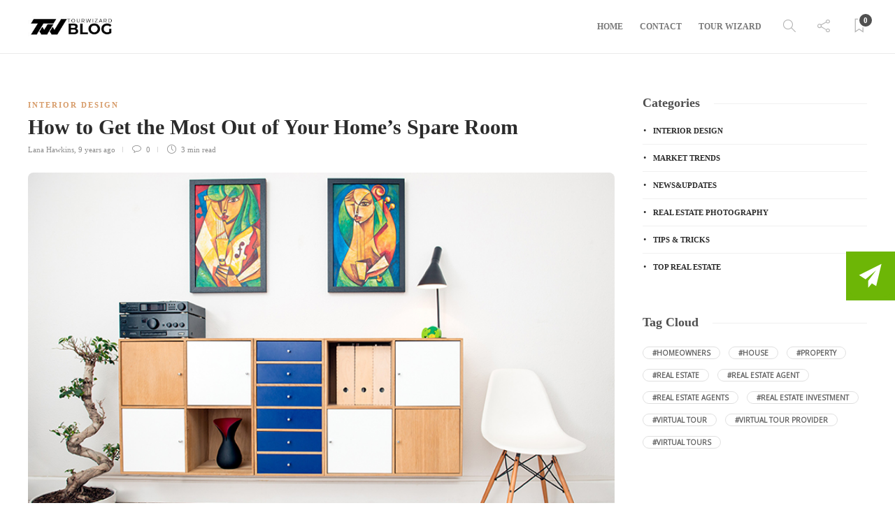

--- FILE ---
content_type: text/html; charset=UTF-8
request_url: https://blog.tourwizard.net/tag/refurbish-space/
body_size: 8979
content:
<!DOCTYPE html><html lang="en-US"><head><meta charset="UTF-8"><meta name="viewport" content="width=device-width, initial-scale=1"><link media="all" href="https://blog.tourwizard.net/wp-content/cache/autoptimize/css/autoptimize_64929e19441ef54a202d1b1e40f2262b.css" rel="stylesheet" /><title>refurbish space Archives - Tour Wizard</title><meta name="robots" content="index, follow, max-snippet:-1, max-image-preview:large, max-video-preview:-1" /><link rel="canonical" href="https://blog.tourwizard.net/tag/refurbish-space/" /><meta property="og:locale" content="en_US" /><meta property="og:type" content="article" /><meta property="og:title" content="refurbish space Archives - Tour Wizard" /><meta property="og:url" content="https://blog.tourwizard.net/tag/refurbish-space/" /><meta property="og:site_name" content="Tour Wizard" /> <script type="application/ld+json" class="yoast-schema-graph">{"@context":"https://schema.org","@graph":[{"@type":"WebSite","@id":"https://blog.tourwizard.net/#website","url":"https://blog.tourwizard.net/","name":"Tour Wizard","description":"The Hottest Topics in Real Estate","potentialAction":[{"@type":"SearchAction","target":"https://blog.tourwizard.net/?s={search_term_string}","query-input":"required name=search_term_string"}],"inLanguage":"en-US"},{"@type":"CollectionPage","@id":"https://blog.tourwizard.net/tag/refurbish-space/#webpage","url":"https://blog.tourwizard.net/tag/refurbish-space/","name":"refurbish space Archives - Tour Wizard","isPartOf":{"@id":"https://blog.tourwizard.net/#website"},"inLanguage":"en-US","potentialAction":[{"@type":"ReadAction","target":["https://blog.tourwizard.net/tag/refurbish-space/"]}]}]}</script> <link rel='dns-prefetch' href='//s.w.org' /><link rel="alternate" type="application/rss+xml" title="Tour Wizard &raquo; Feed" href="https://blog.tourwizard.net/feed/" /><link rel="alternate" type="application/rss+xml" title="Tour Wizard &raquo; Comments Feed" href="https://blog.tourwizard.net/comments/feed/" /><link rel="alternate" type="application/rss+xml" title="Tour Wizard &raquo; refurbish space Tag Feed" href="https://blog.tourwizard.net/tag/refurbish-space/feed/" /> <script type="text/javascript">window._wpemojiSettings = {"baseUrl":"https:\/\/s.w.org\/images\/core\/emoji\/13.0.1\/72x72\/","ext":".png","svgUrl":"https:\/\/s.w.org\/images\/core\/emoji\/13.0.1\/svg\/","svgExt":".svg","source":{"concatemoji":"https:\/\/blog.tourwizard.net\/wp-includes\/js\/wp-emoji-release.min.js?ver=5.6.16"}};
			!function(e,a,t){var n,r,o,i=a.createElement("canvas"),p=i.getContext&&i.getContext("2d");function s(e,t){var a=String.fromCharCode;p.clearRect(0,0,i.width,i.height),p.fillText(a.apply(this,e),0,0);e=i.toDataURL();return p.clearRect(0,0,i.width,i.height),p.fillText(a.apply(this,t),0,0),e===i.toDataURL()}function c(e){var t=a.createElement("script");t.src=e,t.defer=t.type="text/javascript",a.getElementsByTagName("head")[0].appendChild(t)}for(o=Array("flag","emoji"),t.supports={everything:!0,everythingExceptFlag:!0},r=0;r<o.length;r++)t.supports[o[r]]=function(e){if(!p||!p.fillText)return!1;switch(p.textBaseline="top",p.font="600 32px Arial",e){case"flag":return s([127987,65039,8205,9895,65039],[127987,65039,8203,9895,65039])?!1:!s([55356,56826,55356,56819],[55356,56826,8203,55356,56819])&&!s([55356,57332,56128,56423,56128,56418,56128,56421,56128,56430,56128,56423,56128,56447],[55356,57332,8203,56128,56423,8203,56128,56418,8203,56128,56421,8203,56128,56430,8203,56128,56423,8203,56128,56447]);case"emoji":return!s([55357,56424,8205,55356,57212],[55357,56424,8203,55356,57212])}return!1}(o[r]),t.supports.everything=t.supports.everything&&t.supports[o[r]],"flag"!==o[r]&&(t.supports.everythingExceptFlag=t.supports.everythingExceptFlag&&t.supports[o[r]]);t.supports.everythingExceptFlag=t.supports.everythingExceptFlag&&!t.supports.flag,t.DOMReady=!1,t.readyCallback=function(){t.DOMReady=!0},t.supports.everything||(n=function(){t.readyCallback()},a.addEventListener?(a.addEventListener("DOMContentLoaded",n,!1),e.addEventListener("load",n,!1)):(e.attachEvent("onload",n),a.attachEvent("onreadystatechange",function(){"complete"===a.readyState&&t.readyCallback()})),(n=t.source||{}).concatemoji?c(n.concatemoji):n.wpemoji&&n.twemoji&&(c(n.twemoji),c(n.wpemoji)))}(window,document,window._wpemojiSettings);</script> <link rel='stylesheet' id='gillion-theme-settings-css'  href='https://blog.tourwizard.net/wp-content/cache/autoptimize/css/autoptimize_single_8a7475d31d06e8879018744e7c95a440.css?ver=117070511' type='text/css' media='all' /> <script type='text/javascript' src='https://blog.tourwizard.net/wp-includes/js/jquery/jquery.min.js?ver=3.5.1' id='jquery-core-js'></script> <script type='text/javascript' id='nks_sub_main_js-js-extra'>var NKSubOpts = {"ajaxurl":"https:\/\/blog.tourwizard.net\/wp-admin\/admin-ajax.php","sidebar_type":"push","social":[],"sidebar_pos":"right","fade_content":"dark","label":"paper-5","label_top":"50%","label_vis":"visible","label_scroll_selector":"","label_mouseover":"","togglers":"","path":"https:\/\/blog.tourwizard.net\/wp-content\/plugins\/NKS-subscription\/img\/","send_more_text":"Send more","try_again_text":"Try again","close_text":"Close","sending_text":"Sending","msg_fail_text":"Something went wrong while sending your message","errors":{"required":"* Please enter %%","min":"* %% must have at least %% characters.","max":"* %% can have at most %% characters.","matches":"* %% must match %%.","less":"* %% must be less than %%","greater":"* %% must be greater than %%.","numeric":"* %% must be numeric.","email":"* %% must be a valid email address.","ip":"* %% must be a valid ip address.","answer":"* Wrong %%"},"id1":{"show":"manual","timeout":"0","scroll":"start","id":1,"locker":"","intr":"cookie","days":"1","close":"","lock":"","redir":""}};</script> <script type='text/javascript' id='gillion-scripts-js-extra'>var gillion_loadmore_posts = {"ajax_url":"https:\/\/blog.tourwizard.net\/wp-admin\/admin-ajax.php"};
var gillion = {"siteurl":"https:\/\/blog.tourwizard.net\/","loggedin":"","page_loader":"1","notice":"","header_animation_dropdown_delay":"1000","header_animation_dropdown":"easeOutQuint","header_animation_dropdown_speed":"300","lightbox_opacity":"0.88","lightbox_transition":"elastic","page_numbers_prev":"Previous","page_numbers_next":"Next","rtl_support":"","footer_parallax":"","social_share":"{\"email\":true,\"twitter\":true,\"facebook\":true,\"linkedin\":true,\"pinterest\":true,\"whatsapp\":true,\"messenger\":true}","text_show_all":"Show All"};</script> <link rel="https://api.w.org/" href="https://blog.tourwizard.net/wp-json/" /><link rel="alternate" type="application/json" href="https://blog.tourwizard.net/wp-json/wp/v2/tags/953" /><link rel="EditURI" type="application/rsd+xml" title="RSD" href="https://blog.tourwizard.net/xmlrpc.php?rsd" /><link rel="wlwmanifest" type="application/wlwmanifest+xml" href="https://blog.tourwizard.net/wp-includes/wlwmanifest.xml" /><meta name="generator" content="WordPress 5.6.16" /><meta name="generator" content="Powered by WPBakery Page Builder - drag and drop page builder for WordPress."/><meta name="generator" content="Powered by Slider Revolution 6.2.15 - responsive, Mobile-Friendly Slider Plugin for WordPress with comfortable drag and drop interface." /><link rel="icon" href="https://blog.tourwizard.net/wp-content/uploads/2021/01/TW-blog-150x42.jpg" sizes="32x32" /><link rel="icon" href="https://blog.tourwizard.net/wp-content/uploads/2021/01/TW-blog.jpg" sizes="192x192" /><link rel="apple-touch-icon" href="https://blog.tourwizard.net/wp-content/uploads/2021/01/TW-blog.jpg" /><meta name="msapplication-TileImage" content="https://blog.tourwizard.net/wp-content/uploads/2021/01/TW-blog.jpg" /> <script type="text/javascript">function setREVStartSize(e){
			//window.requestAnimationFrame(function() {				 
				window.RSIW = window.RSIW===undefined ? window.innerWidth : window.RSIW;	
				window.RSIH = window.RSIH===undefined ? window.innerHeight : window.RSIH;	
				try {								
					var pw = document.getElementById(e.c).parentNode.offsetWidth,
						newh;
					pw = pw===0 || isNaN(pw) ? window.RSIW : pw;
					e.tabw = e.tabw===undefined ? 0 : parseInt(e.tabw);
					e.thumbw = e.thumbw===undefined ? 0 : parseInt(e.thumbw);
					e.tabh = e.tabh===undefined ? 0 : parseInt(e.tabh);
					e.thumbh = e.thumbh===undefined ? 0 : parseInt(e.thumbh);
					e.tabhide = e.tabhide===undefined ? 0 : parseInt(e.tabhide);
					e.thumbhide = e.thumbhide===undefined ? 0 : parseInt(e.thumbhide);
					e.mh = e.mh===undefined || e.mh=="" || e.mh==="auto" ? 0 : parseInt(e.mh,0);		
					if(e.layout==="fullscreen" || e.l==="fullscreen") 						
						newh = Math.max(e.mh,window.RSIH);					
					else{					
						e.gw = Array.isArray(e.gw) ? e.gw : [e.gw];
						for (var i in e.rl) if (e.gw[i]===undefined || e.gw[i]===0) e.gw[i] = e.gw[i-1];					
						e.gh = e.el===undefined || e.el==="" || (Array.isArray(e.el) && e.el.length==0)? e.gh : e.el;
						e.gh = Array.isArray(e.gh) ? e.gh : [e.gh];
						for (var i in e.rl) if (e.gh[i]===undefined || e.gh[i]===0) e.gh[i] = e.gh[i-1];
											
						var nl = new Array(e.rl.length),
							ix = 0,						
							sl;					
						e.tabw = e.tabhide>=pw ? 0 : e.tabw;
						e.thumbw = e.thumbhide>=pw ? 0 : e.thumbw;
						e.tabh = e.tabhide>=pw ? 0 : e.tabh;
						e.thumbh = e.thumbhide>=pw ? 0 : e.thumbh;					
						for (var i in e.rl) nl[i] = e.rl[i]<window.RSIW ? 0 : e.rl[i];
						sl = nl[0];									
						for (var i in nl) if (sl>nl[i] && nl[i]>0) { sl = nl[i]; ix=i;}															
						var m = pw>(e.gw[ix]+e.tabw+e.thumbw) ? 1 : (pw-(e.tabw+e.thumbw)) / (e.gw[ix]);					
						newh =  (e.gh[ix] * m) + (e.tabh + e.thumbh);
					}				
					if(window.rs_init_css===undefined) window.rs_init_css = document.head.appendChild(document.createElement("style"));					
					document.getElementById(e.c).height = newh+"px";
					window.rs_init_css.innerHTML += "#"+e.c+"_wrapper { height: "+newh+"px }";				
				} catch(e){
					console.log("Failure at Presize of Slider:" + e)
				}					   
			//});
		  };</script> <noscript><style>.wpb_animate_when_almost_visible { opacity: 1; }</style></noscript><div id="nksub_sidebar" class=""><div class="nksub_sidebar_cont_scrollable"><div class="nksub_sidebar_cont nksub_shrinked"><div class="nksub_form_wrapper nksub_form1 nksub_default_form nksub_gamma_light nksub_theme_flat" data-index="1" data-theme="flat"><div class="nksub_content"><h1><span class="nksub_pic"></span><span class="nksub_text">Stay tuned to our latest news!</span></h1><h2>Wanna get all our articles right into your mailbox? Fill in the fields below:</h2><form action="" data-nonce="542ba115f4"> <input type="hidden" name="action" value="nksub_send_message" /> <input type="hidden" name="form_id" value="1" /><div class="nksub_input_wrapper"><div class="nksub_form_input_wrapper nksub-icon-input-name"><input type="text"  name="nksub_full_name_field" id="nksub_full_name_field"  data-name="Your name" placeholder="Your name"/></div><div class="nksub_form_input_wrapper nksub-icon-input-email"><input type="email"  name="nksub_email_field" id="nksub_email_field"  data-rules="required|email" data-name="Your email" placeholder="Your email *"/></div> <span class="nksub_sbmt"><div class="spinner"><div class="bounce1"></div><div class="bounce2"></div><div class="bounce3"></div></div> <span class="nksub_cta"><i class="fa nksub-icon-paper-1"></i>Join Now!</span> </span></div> <input type="submit" value="Join Now!"/></form><p class="nksub_notice">All your personal data will be kept secure and will not be shared with any third parties.</p></div><ul class="nksub_socialbar"><li></li><li></li><li></li><li></li><li></li><li></li><li></li><li></li></ul></div></div></div></div><div id="nksub-body-bg"></div><div id="nksub-overlay-wrapper"><div id="nksub-overlay"></div></div> <script>(function($){
		if (!window.NKSubOpts || window.NinjaSub) return;

		NKSubOpts.callbacks = {
			noop: function(){},"id1" : function(){}		}

		var opts = window.NKSubOpts;
		var nksopts = window.NKS_CC_Opts;

		var TYPE = NKSubOpts.sidebar_type;
		var $bodybg = $('#nksub-body-bg');
		var b = document.body;
		var $body = $('body');
		var bodyCss;

		// fix onload
		$(function(){
			setTimeout(function(){

				if (!$bodybg.parent().is($body)) {
					$body.prepend($bodybg).prepend($('.nksub_trigger_tabs')).prepend($('#nksub_sidebar')).append($('#nksub-overlay-wrapper'));
				}

				if (TYPE === 'push') { $bodybg.css('backgroundColor', $body.css('backgroundColor')) }

			},0)
		})

		if (TYPE === 'push') {

			bodyCss = {
				'backgroundColor':$body.css('backgroundColor'),
				'backgroundImage':$body.css('backgroundImage'),
				'backgroundAttachment':$body.css('backgroundAttachment'),
				'backgroundSize':$body.css('backgroundSize'),
				'backgroundPosition':$body.css('backgroundPosition'),
				'backgroundRepeat':$body.css('backgroundRepeat'),
				'backgroundOrigin':$body.css('backgroundOrigin'),
				'backgroundClip':$body.css('backgroundClip')
			};

			if (bodyCss.backgroundColor.indexOf('(0, 0, 0, 0') + 1 || bodyCss.backgroundColor.indexOf('transparent') + 1 ) {
				bodyCss.backgroundColor = '#fff';
			}

			if (bodyCss.backgroundAttachment === 'fixed') {
				NKSubOpts.isBgFixed = true;
				bodyCss.position = 'fixed';
				bodyCss.bottom = 0;
				bodyCss.backgroundAttachment = 'scroll';
			} else {
				bodyCss.height = Math.max(
					b.scrollHeight, document.documentElement.scrollHeight,
					b.offsetHeight, document.documentElement.offsetHeight,
					b.clientHeight, document.documentElement.clientHeight
				)
			}

			$bodybg.css(bodyCss);

		} else {
			//$body.addClass('nks_sidebar_slide')
		}

		setTimeout(function(){
			var $tabs = $('.nks_cc_trigger_tabs');
			var $btn;

			if ( $tabs.length && nksopts && nksopts.sidebar_pos === opts.sidebar_pos ) {

				$btn = $('<span class="fa-stack fa-lg nksub-tab-icon fa-3x"> <i class="fa nksub-icon-square fa-stack-2x "></i> <i class="fa nksub-icon-paper-5 fa-stack-1x fa-inverse"></i> </span>');
				$tabs.prepend($btn);
			} else {
				$tabs = $('<div class="nks_cc_trigger_tabs nksub_tab nksub_label_visible nks_metro"><span class="fa-stack nksub-tab-icon fa-lg fa-3x"> <i class="fa nksub-icon-square fa-stack-2x "></i> <i class="fa nksub-icon-paper-5 fa-stack-1x fa-inverse"></i> </span></div>');
				$body.append($tabs);
			}
		}, 0);

	})(window.jQuery)</script> </head><body class="archive tag tag-refurbish-space tag-953 sh-body-header-sticky sh-bookmarks-style_title sh-title-style1 sh-section-tabs-style1 sh-carousel-style1 sh-carousel-position-title sh-post-categories-style1 sh-review-style1 sh-meta-order-bottom sh-instagram-widget-columns2 sh-categories-position-title sh-media-icon-style1 sh-wc-labels-off sh-instagram-widget-with-button wpb-js-composer js-comp-ver-6.2.0 vc_responsive"><div class="sh-page-loader sh-table sh-page-loader-style-cube-folding"><div class="sh-table-cell"><div class="sk-folding-cube"><div class="sk-cube1 sk-cube"></div><div class="sk-cube2 sk-cube"></div><div class="sk-cube4 sk-cube"></div><div class="sk-cube3 sk-cube"></div></div></div></div><div class="sh-header-side"></div><div class="sh-header-side-overlay"></div><div id="page-container" class=""><header class="primary-mobile"><div id="header-mobile" class="sh-header-mobile"><div class="sh-header-mobile-navigation"><div class="container"><div class="sh-table sh-header-mobile-table"><div class="sh-table-cell"><nav id="header-navigation-mobile" class="header-standard-position sh-header-mobile-navigation-left"><div class="sh-nav-container"><ul class="sh-nav"><li><div class="sh-hamburger-menu sh-nav-dropdown"> <span></span> <span></span> <span></span> <span></span></div></li></ul></div></nav></div><div class="sh-table-cell sh-header-logo-container"><div class="header-logo"> <a href="https://blog.tourwizard.net/" class="header-logo-container sh-table-small"><div class="sh-table-cell"> <noscript><img class="sh-standard-logo" src="//blog.tourwizard.net/wp-content/uploads/2021/01/TW-blog.jpg" alt="Tour Wizard" height=&quot;30&quot; /></noscript><img class="lazyload sh-standard-logo" src='data:image/svg+xml,%3Csvg%20xmlns=%22http://www.w3.org/2000/svg%22%20viewBox=%220%200%20210%20140%22%3E%3C/svg%3E' data-src="//blog.tourwizard.net/wp-content/uploads/2021/01/TW-blog.jpg" alt="Tour Wizard" height=&quot;30&quot; /> <noscript><img class="sh-sticky-logo" src="//blog.tourwizard.net/wp-content/uploads/2021/01/TW-blog.jpg" alt="Tour Wizard" height=&quot;30&quot; /></noscript><img class="lazyload sh-sticky-logo" src='data:image/svg+xml,%3Csvg%20xmlns=%22http://www.w3.org/2000/svg%22%20viewBox=%220%200%20210%20140%22%3E%3C/svg%3E' data-src="//blog.tourwizard.net/wp-content/uploads/2021/01/TW-blog.jpg" alt="Tour Wizard" height=&quot;30&quot; /> <noscript><img class="sh-light-logo" src="//blog.tourwizard.net/wp-content/uploads/2021/01/TW-blog.jpg" alt="Tour Wizard" height=&quot;30&quot; /></noscript><img class="lazyload sh-light-logo" src='data:image/svg+xml,%3Csvg%20xmlns=%22http://www.w3.org/2000/svg%22%20viewBox=%220%200%20210%20140%22%3E%3C/svg%3E' data-src="//blog.tourwizard.net/wp-content/uploads/2021/01/TW-blog.jpg" alt="Tour Wizard" height=&quot;30&quot; /></div> </a></div></div><div class="sh-table-cell"><nav class="header-standard-position sh-header-mobile-navigation-right"><div class="sh-nav-container"><ul class="sh-nav"><li class="menu-item menu-item-has-children sh-nav-readmore sh-nav-special"> <a href="https://blog.tourwizard.net/?read-it-later"><div> <i class="ti-bookmark"></i> <span class="sh-read-later-total">0</span></div> </a></li></ul></div></nav></div></div></div></div><nav class="sh-header-mobile-dropdown"><div class="container sh-nav-container"><ul class="sh-nav-mobile"></ul></div><div class="container sh-nav-container"><div class="header-mobile-social-media"> <a href="https://www.facebook.com/people/@/shufflehound"  target = "_blank"  class="social-media-facebook"> <i class="fa fa-facebook"></i> </a><a href="https://twitter.com/TheShufflehound"  target = "_blank"  class="social-media-twitter"> <i class="fa fa-twitter"></i> </a><a href="https://instagram.com/tourwizard/"  target = "_blank"  class="social-media-instagram"> <i class="fa fa-instagram"></i> </a><a href="https://www.pinterest.com/tourwizard/"  target = "_blank"  class="social-media-pinterest"> <i class="fa fa-pinterest"></i> </a><a href="https://www.linkedin.com/company/tour-wizard"  target = "_blank"  class="social-media-linkedin"> <i class="fa fa-linkedin"></i> </a><div class="sh-clear"></div></div></div><div class="header-mobile-search"><div class="container sh-nav-container"><form role="search" method="get" class="header-mobile-form" action="https://blog.tourwizard.net/"> <input class="header-mobile-form-input" type="text" placeholder="Search here.." value="" name="s" required /> <button type="submit" class="header-mobile-form-submit"> <i class="icon-magnifier"></i> </button></form></div></div></nav></div></header><header class="primary-desktop"><div class="sh-header-height"><div class="sh-header sh-header-2 sh-sticky-header"><div class="container"><div class="sh-table"><div class="sh-table-cell sh-header-logo-container"><nav class="header-standard-position"><div class="sh-nav-container"><ul class="sh-nav sh-nav-left"><li><div class="header-logo"> <a href="https://blog.tourwizard.net/" class="header-logo-container sh-table-small"><div class="sh-table-cell"> <noscript><img class="sh-standard-logo" src="//blog.tourwizard.net/wp-content/uploads/2021/01/TW-blog.jpg" alt="Tour Wizard" height=&quot;30&quot; /></noscript><img class="lazyload sh-standard-logo" src='data:image/svg+xml,%3Csvg%20xmlns=%22http://www.w3.org/2000/svg%22%20viewBox=%220%200%20210%20140%22%3E%3C/svg%3E' data-src="//blog.tourwizard.net/wp-content/uploads/2021/01/TW-blog.jpg" alt="Tour Wizard" height=&quot;30&quot; /> <noscript><img class="sh-sticky-logo" src="//blog.tourwizard.net/wp-content/uploads/2021/01/TW-blog.jpg" alt="Tour Wizard" height=&quot;30&quot; /></noscript><img class="lazyload sh-sticky-logo" src='data:image/svg+xml,%3Csvg%20xmlns=%22http://www.w3.org/2000/svg%22%20viewBox=%220%200%20210%20140%22%3E%3C/svg%3E' data-src="//blog.tourwizard.net/wp-content/uploads/2021/01/TW-blog.jpg" alt="Tour Wizard" height=&quot;30&quot; /> <noscript><img class="sh-light-logo" src="//blog.tourwizard.net/wp-content/uploads/2021/01/TW-blog.jpg" alt="Tour Wizard" height=&quot;30&quot; /></noscript><img class="lazyload sh-light-logo" src='data:image/svg+xml,%3Csvg%20xmlns=%22http://www.w3.org/2000/svg%22%20viewBox=%220%200%20210%20140%22%3E%3C/svg%3E' data-src="//blog.tourwizard.net/wp-content/uploads/2021/01/TW-blog.jpg" alt="Tour Wizard" height=&quot;30&quot; /></div> </a></div></li></ul></div></nav></div><div class="sh-table-cell sh-header-nav-container"><nav id="header-navigation" class="header-standard-position"><div class="sh-nav-container"><ul class="sh-nav"><li id="menu-item-5937" class="menu-item menu-item-type-custom menu-item-object-custom menu-item-home menu-item-5937"><a href="https://blog.tourwizard.net/" >Home</a></li><li id="menu-item-5939" class="menu-item menu-item-type-custom menu-item-object-custom menu-item-5939"><a href="https://tourwizard.net/contact" >Contact</a></li><li id="menu-item-5940" class="menu-item menu-item-type-custom menu-item-object-custom menu-item-5940"><a href="https://tourwizard.net" >Tour Wizard</a></li><li class="menu-item sh-nav-search sh-nav-special"> <a href="#"><i class="icon icon-magnifier"></i></a></li><li class="menu-item menu-item-has-children sh-nav-share sh-nav-special"> <a href="#"><div> <i class="icon icon-share"></i></div> </a><ul class="sub-menu sh-nav-share-ul"><li class="sh-share-item sh-share-item-facebook menu-item"> <a href="https://www.facebook.com/people/@/shufflehound"  target = "_blank" > <i class="fa fa-facebook"></i> </a></li><li class="sh-share-item sh-share-item-twitter menu-item"> <a href="https://twitter.com/TheShufflehound"  target = "_blank" > <i class="fa fa-twitter"></i> </a></li><li class="sh-share-item sh-share-item-instagram menu-item"> <a href="https://instagram.com/tourwizard/"  target = "_blank" > <i class="fa fa-instagram"></i> </a></li><li class="sh-share-item sh-share-item-pinterest menu-item"> <a href="https://www.pinterest.com/tourwizard/"  target = "_blank" > <i class="fa fa-pinterest"></i> </a></li><li class="sh-share-item sh-share-item-linkedin menu-item"> <a href="https://www.linkedin.com/company/tour-wizard"  target = "_blank" > <i class="fa fa-linkedin"></i> </a></li></ul></li><li class="menu-item menu-item-has-children sh-nav-readmore sh-nav-special"> <a href="https://blog.tourwizard.net/?read-it-later"><div> <i class="ti-bookmark"></i> <span class="sh-read-later-total">0</span></div> </a><ul class="sub-menu sh-read-later-list sh-read-later-list-init"><li class="sh-read-later-item menu-item text-center"> <a href="https://blog.tourwizard.net/?read-it-later"> Login to add posts to your read later list </a></li></ul></li></ul></div></nav></div></div></div><div class="sh-header-search-side"><div class="sh-header-search-side-container"><form method="get" class="sh-header-search-form" action="https://blog.tourwizard.net/"> <input type="text" value="" name="s" class="sh-header-search-side-input" placeholder="Enter a keyword to search..." /><div class="sh-header-search-side-close"> <i class="ti-close"></i></div><div class="sh-header-search-side-icon"> <i class="ti-search"></i></div></form></div></div></div></div></header><div id="wrapper" class="layout-default"><div class="content-container sh-page-layout-default"><div class="container entry-content"><div id="content-wrapper" class="content-wrapper-with-sidebar"><div id="content" class="content-with-sidebar-right"><div class="sh-group blog-list blog-style-large"><article id="post-2214" class="post-item post-2214 post type-post status-publish format-standard has-post-thumbnail hentry category-interior-design tag-design-spare-room tag-home-design-trends tag-home-spare-room tag-home-tips tag-homeowners tag-personal-library tag-real-estate-improvements tag-refurbish-space tag-virtual-tours"><div class="post-container"><div class="post-categories-container"><div class="post-categories"><a href="https://blog.tourwizard.net/category/interior-design/">Interior Design</a></div></div> <a href="https://blog.tourwizard.net/spare-room-design/" class="post-title"><h2> How to Get the Most Out of Your Home’s Spare Room&nbsp;<span class="post-read-later post-read-later-guest" href="#login-register" data-type="add" data-id="2214"><i class="fa fa-bookmark-o"></i></span></h2> </a><div class="post-meta"><div class="post-meta-content"> <span class="post-auhor-date"> <span> <a href="https://blog.tourwizard.net/author/lanahawkins/" class="post-author">Lana Hawkins</a></span>, <a href="https://blog.tourwizard.net/spare-room-design/" class="post-date"> 9 years ago </a> </span> <a href="https://blog.tourwizard.net/spare-room-design/#comments" class="post-comments"> <i class="icon icon-bubble"></i> 0 </a> <span class="post-readtime"> <i class="icon icon-clock"></i> 3 min <span>read</span> </span> <span class="responsive-post-read-later"> &nbsp;<span class="post-read-later post-read-later-guest" href="#login-register" data-type="add" data-id="2214"><i class="fa fa-bookmark-o"></i></span> </span></div></div><div class="post-thumbnail"> <noscript><img width="780" height="474" src="https://blog.tourwizard.net/wp-content/uploads/2016/12/pexels-photo-245208.jpeg" class="attachment-gillion-landscape-large size-gillion-landscape-large wp-post-image" alt="modern spare room" srcset="https://blog.tourwizard.net/wp-content/uploads/2016/12/pexels-photo-245208.jpeg 780w, https://blog.tourwizard.net/wp-content/uploads/2016/12/pexels-photo-245208-300x182.jpeg 300w, https://blog.tourwizard.net/wp-content/uploads/2016/12/pexels-photo-245208-768x467.jpeg 768w, https://blog.tourwizard.net/wp-content/uploads/2016/12/pexels-photo-245208-396x241.jpeg 396w" sizes="(max-width: 780px) 100vw, 780px" /></noscript><img width="780" height="474" src='data:image/svg+xml,%3Csvg%20xmlns=%22http://www.w3.org/2000/svg%22%20viewBox=%220%200%20780%20474%22%3E%3C/svg%3E' data-src="https://blog.tourwizard.net/wp-content/uploads/2016/12/pexels-photo-245208.jpeg" class="lazyload attachment-gillion-landscape-large size-gillion-landscape-large wp-post-image" alt="modern spare room" data-srcset="https://blog.tourwizard.net/wp-content/uploads/2016/12/pexels-photo-245208.jpeg 780w, https://blog.tourwizard.net/wp-content/uploads/2016/12/pexels-photo-245208-300x182.jpeg 300w, https://blog.tourwizard.net/wp-content/uploads/2016/12/pexels-photo-245208-768x467.jpeg 768w, https://blog.tourwizard.net/wp-content/uploads/2016/12/pexels-photo-245208-396x241.jpeg 396w" data-sizes="(max-width: 780px) 100vw, 780px" /> <a href="https://blog.tourwizard.net/spare-room-design/" class="post-overlay"></a></div><div class="post-content-container"><div class="post-content"><p>Have a home with a spare room? Talking about first world problems. Jokes aside, if you truly have an additional room with no apparent purpose in your home, it would really be a waste to leave it unattended. Of course you could refurbish it into&#8230;</p></div></div><div class="post-readmore sh-table"><div class="sh-table-cell post-readmore-text"> <a href="https://blog.tourwizard.net/spare-room-design/"><h6>Read more</h6> </a></div><div class="sh-table-cell post-readmore-line"><div class="post-readmore-line-content"></div></div><div class="sh-table-cell"><div class="post-content-share post-content-share-side" data-url="https://blog.tourwizard.net/spare-room-design/" data-title="How to Get the Most Out of Your Home’s Spare Room"></div></div></div></div></article></div></div><div id="sidebar" class="sidebar-right"><div class="sidebar-container"><div id="categories-3" class="widget-item widget_categories"><div class="sh-widget-title-styling"><h3 class="widget-title">Categories</h3></div><ul><li class="cat-item cat-item-661"><a href="https://blog.tourwizard.net/category/interior-design/">Interior Design</a></li><li class="cat-item cat-item-2"><a href="https://blog.tourwizard.net/category/market-trends/">Market Trends</a></li><li class="cat-item cat-item-759"><a href="https://blog.tourwizard.net/category/news-and-updates/">News&amp;Updates</a></li><li class="cat-item cat-item-675"><a href="https://blog.tourwizard.net/category/real-estate-photography/">Real estate photography</a></li><li class="cat-item cat-item-1"><a href="https://blog.tourwizard.net/category/tips_tricks/">Tips &amp; Tricks</a></li><li class="cat-item cat-item-3"><a href="https://blog.tourwizard.net/category/top-real-estate/">Top Real Estate</a></li></ul></div><div id="tag_cloud-2" class="widget-item widget_tag_cloud"><div class="sh-widget-title-styling"><h3 class="widget-title">Tag Cloud</h3></div><div class="tagcloud"><a href="https://blog.tourwizard.net/tag/homeowners/" class="tag-cloud-link tag-link-728 tag-link-position-1" style="font-size: 9.4pt;" aria-label="homeowners (42 items)">homeowners</a> <a href="https://blog.tourwizard.net/tag/house/" class="tag-cloud-link tag-link-27 tag-link-position-2" style="font-size: 8.4pt;" aria-label="house (37 items)">house</a> <a href="https://blog.tourwizard.net/tag/property/" class="tag-cloud-link tag-link-23 tag-link-position-3" style="font-size: 9.4pt;" aria-label="property (42 items)">property</a> <a href="https://blog.tourwizard.net/tag/real-estate/" class="tag-cloud-link tag-link-6 tag-link-position-4" style="font-size: 22pt;" aria-label="real estate (183 items)">real estate</a> <a href="https://blog.tourwizard.net/tag/real-estate-agent/" class="tag-cloud-link tag-link-17 tag-link-position-5" style="font-size: 16.6pt;" aria-label="real estate agent (96 items)">real estate agent</a> <a href="https://blog.tourwizard.net/tag/real-estate-agents/" class="tag-cloud-link tag-link-9 tag-link-position-6" style="font-size: 8.4pt;" aria-label="real estate agents (37 items)">real estate agents</a> <a href="https://blog.tourwizard.net/tag/real-estate-investment/" class="tag-cloud-link tag-link-213 tag-link-position-7" style="font-size: 11.4pt;" aria-label="real estate investment (53 items)">real estate investment</a> <a href="https://blog.tourwizard.net/tag/virtual-tour/" class="tag-cloud-link tag-link-12 tag-link-position-8" style="font-size: 15.6pt;" aria-label="virtual tour (86 items)">virtual tour</a> <a href="https://blog.tourwizard.net/tag/virtual-tour-provider/" class="tag-cloud-link tag-link-302 tag-link-position-9" style="font-size: 8pt;" aria-label="virtual tour provider (35 items)">virtual tour provider</a> <a href="https://blog.tourwizard.net/tag/virtual-tours/" class="tag-cloud-link tag-link-11 tag-link-position-10" style="font-size: 20pt;" aria-label="virtual tours (142 items)">virtual tours</a></div></div></div></div></div></div></div><footer class="sh-footer"><div class="sh-footer-widgets"><div class="container"><div class="row"><div class="col-md-4 col-sm-6"><div id="social_v2-2" class="widget_social_v2 widget-item widget_social_v2"><div class="sh-widget-title-styling"><h3 class="widget-title">Social Media</h3></div><div class="sh-widget-socialv2-list"><a href="https://twitter.com/TourWizard"  target = "_blank"  class="sh-widget-socialv2-item social-media-twitter"> <i class="fa fa-twitter"></i> </a><a href="https://www.facebook.com/tourwizard.net"  target = "_blank"  class="sh-widget-socialv2-item social-media-facebook"> <i class="fa fa-facebook"></i> </a><a href="https://instagram.com/tourwizard/"  target = "_blank"  class="sh-widget-socialv2-item social-media-instagram"> <i class="fa fa-instagram"></i> </a><a href="https://www.pinterest.com/tourwizard/"  target = "_blank"  class="sh-widget-socialv2-item social-media-pinterest"> <i class="fa fa-pinterest"></i> </a><div class="sh-clear"></div></div></div></div><div class="col-md-4 col-sm-6"></div><div class="col-md-4 col-sm-6"></div></div></div></div><div class="sh-copyrights sh-copyrights-align-left"><div class="container container-padding"><div class="sh-table"><div class="sh-table-cell"><div class="sh-copyrights-info"> <span>Copyright 2014-2020 @ Wizaro Ltd<br />All rights reserved</span></div></div><div class="sh-table-cell"><div class="sh-nav-container"><ul id="menu-top-menu-1" class="sh-nav"><li class="menu-item menu-item-type-custom menu-item-object-custom menu-item-home menu-item-5937"><a href="https://blog.tourwizard.net/" >Home</a></li><li class="menu-item menu-item-type-custom menu-item-object-custom menu-item-5939"><a href="https://tourwizard.net/contact" >Contact</a></li><li class="menu-item menu-item-type-custom menu-item-object-custom menu-item-5940"><a href="https://tourwizard.net" >Tour Wizard</a></li></ul></div></div></div></div></div></footer></div><div class="sh-back-to-top sh-back-to-top1"> <i class="fa fa-angle-up"></i></div><div id="login-register" style="display: none;"><div class="sh-login-popup-tabs"><ul class="nav nav-tabs"><li class="active"> <a data-target="#viens" data-toggle="tab">Login</a></li><li> <a data-target="#divi" data-toggle="tab">Register</a></li></ul></div><div class="tab-content"><div class="tab-pane active" id="viens"><div class="sh-login-popup-content sh-login-popup-content-login"><form name="loginform" id="loginform" action="https://blog.tourwizard.net/wp-login.php" method="post"><p class="login-username"> <label for="user_login">Username or Email Address</label> <input type="text" name="log" id="user_login" class="input" value="" size="20" /></p><p class="login-password"> <label for="user_pass">Password</label> <input type="password" name="pwd" id="user_pass" class="input" value="" size="20" /></p> <a href="/wp-login.php?action=lostpassword" class="login-forgot-password">Forgot Password</a><p class="login-remember"><label><input name="rememberme" type="checkbox" id="rememberme" value="forever" /> Remember Me</label></p><p class="login-submit"> <input type="submit" name="wp-submit" id="wp-submit" class="button button-primary" value="Log In" /> <input type="hidden" name="redirect_to" value="https://blog.tourwizard.net/tag/refurbish-space/" /></p></form></div></div><div class="tab-pane" id="divi"><div class="sh-login-popup-content"><p id="reg_passmail">Registration is closed.</p></div></div></div></div></div> <noscript><style>.lazyload{display:none;}</style></noscript><script data-noptimize="1">window.lazySizesConfig=window.lazySizesConfig||{};window.lazySizesConfig.loadMode=1;</script><script async data-noptimize="1" src='https://blog.tourwizard.net/wp-content/plugins/autoptimize/classes/external/js/lazysizes.min.js?ao_version=2.8.1'></script><script type='text/javascript' id='contact-form-7-js-extra'>var wpcf7 = {"apiSettings":{"root":"https:\/\/blog.tourwizard.net\/wp-json\/contact-form-7\/v1","namespace":"contact-form-7\/v1"},"cached":"1"};</script> <script type="text/javascript">jQuery(document).ready(function ($) { "use strict"; });</script> <script defer src="https://blog.tourwizard.net/wp-content/cache/autoptimize/js/autoptimize_2fbdf0fecd8a87c6c0f3e62139e5cd3d.js"></script><script defer src="https://static.cloudflareinsights.com/beacon.min.js/vcd15cbe7772f49c399c6a5babf22c1241717689176015" integrity="sha512-ZpsOmlRQV6y907TI0dKBHq9Md29nnaEIPlkf84rnaERnq6zvWvPUqr2ft8M1aS28oN72PdrCzSjY4U6VaAw1EQ==" data-cf-beacon='{"version":"2024.11.0","token":"572fd810eb134a4f90152de5de834e75","server_timing":{"name":{"cfCacheStatus":true,"cfEdge":true,"cfExtPri":true,"cfL4":true,"cfOrigin":true,"cfSpeedBrain":true},"location_startswith":null}}' crossorigin="anonymous"></script>
</body></html> 